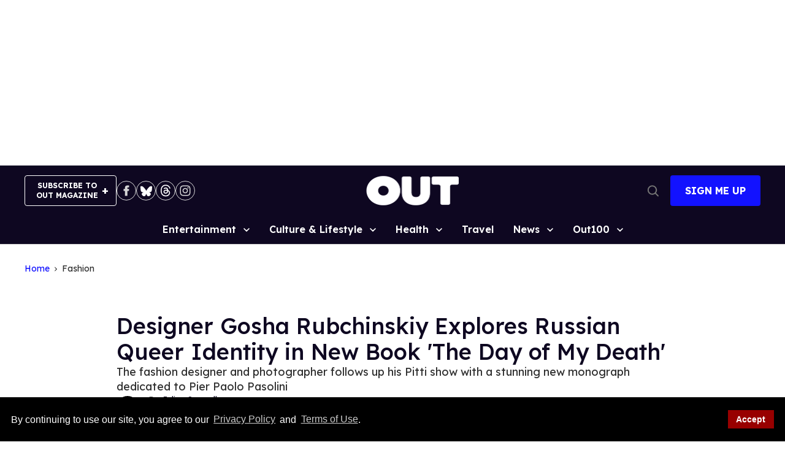

--- FILE ---
content_type: application/javascript; charset=utf-8
request_url: https://fundingchoicesmessages.google.com/f/AGSKWxWQ79nA7FsNk5GstXF1cNHw3PnshZ2BB1YMoMqJPKuRqwgUDFGScxJ-NPeMWYcVs1rbpFj9pEU5nNeD4ZgKWshwb_ex4Xc4PZkM6Y_iRWMnogq1idgh5XsRUx4hMVa68Tq_u8HajFjaEmpMg7FkwaBVpV6GfayY3M1m0Cvbao8bE6gG-D0cEkNTJe6j/_/text_ads_/ads-screen./develop/ads_/globalbannerad./adflash.
body_size: -1289
content:
window['ce8a9b39-a4b8-460f-adab-89ec039e4a58'] = true;